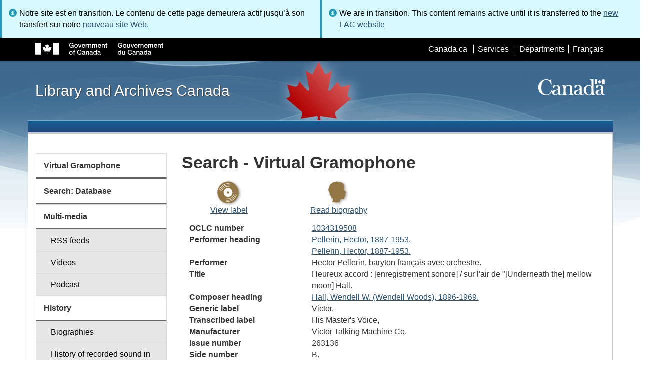

--- FILE ---
content_type: text/html; charset=utf-8
request_url: https://www.bac-lac.gc.ca/eng/discover/films-videos-sound-recordings/virtual-gramophone/Pages/Item.aspx?idNumber=1034319508
body_size: 52199
content:
<script type="text/javascript">//<![CDATA[
        var formDigestElement = document.getElementsByName('__REQUESTDIGEST')[0];
        if (!((formDigestElement == null) || (formDigestElement.tagName.toLowerCase() != 'input') || (formDigestElement.type.toLowerCase() != 'hidden') ||
            (formDigestElement.value == null) || (formDigestElement.value.length <= 0)))
        {
            formDigestElement.value = '0x5BC63E235E47F73209AB57DC7AC37DFCB4CEAB73440DF61D57FA9B51AE2CAC4AEB2DB5E44709442B0EFD824CF49FBDE9A37F1B918529A84AAE3949E394557658,21 Jan 2026 11:07:03 -0000';_spPageContextInfo.updateFormDigestPageLoaded = new Date();
        }
        //]]>
        </script><!DOCTYPE html>
<!--[if lt IE 9]><html class="no-js lt-ie9" lang="en" dir="ltr"><![endif]-->
<!--[if gt IE 8]><!--><html class="no-js" lang="en" dir="ltr"><!--<![endif]-->

    <head prefix="og: http://ogp.me/ns# fb: http://ogp.me/ns/fb# article: http://ogp.me/ns/article#"><meta charset="utf-8" /><title>
	
	Search - Virtual Gramophone
 - Library and Archives Canada
</title>
                <meta http-equiv="x-ua-compatible" content="IE=11">
            
            <meta property="fb:app_id" content="" />
            <meta name="twitter:card" content="summary" />
            <meta property="og:type" content="article" />
            <meta property="og:url" content="https://www.bac-lac.gc.ca/eng/discover/films-videos-sound-recordings/virtual-gramophone/Pages/Item.aspx?idNumber=1034319508" />
            <meta property="og:title"  content="Search - Virtual Gramophone - Library and Archives Canada" />
            <meta property="og:description"  content="Search - Virtual Gramophone - Library and Archives Canada" />
            
            <meta property="twitter:site" content="@LibraryArchives" />
            <meta property="twitter:creator" content="@LibraryArchives" />
        <meta content="width=device-width,initial-scale=1" name="viewport" /><link rel="stylesheet" type="text/css" href="/_layouts/15/1033/styles/Themable/corev15.css?rev=VY%2BwyEmZ4VeBNMq6%2BgwRaA%3D%3DTAG0"/>
<link rel="stylesheet" type="text/css" href="/Style%20Library/en-US/Themable/Core%20Styles/controls.css"/>
<link rel="stylesheet" type="text/css" href="/Style%20Library/Css/test.css"/>
<script type="text/javascript" src="/_layouts/15/1033/initstrings.js?rev=2WxjgxyM2qXGgY9r2nHW8A%3D%3DTAG0"></script>
<script type="text/javascript" src="/_layouts/15/init.js?rev=RHfoRxFuwXZ%2BOo2JABCoHA%3D%3DTAG0"></script>
<script type="text/javascript" src="/_layouts/15/ribbonapprovemultiple/approvereject.js"></script>
<script type="text/javascript" src="/_layouts/15/htmltransfertool/htmltransfer.js"></script>
<script type="text/javascript" src="/_layouts/15/htmleditor/clipboard_tab.js"></script>
<script type="text/javascript" src="/ScriptResource.axd?d=E5P1BHIK4HfVXCUkcQ4nYo2T7Vbls0aea2x9HU3mtwGrog1LLnbCda99fmWID6HX4I7AG7t_MU9r9hdoznogCMeendq8FIeIVVncUxPI4GqW-pAsy37pOvpbdv3hgarpvSUE0TlycEY5nMXGSAbtu3bNYbEFlQmU66MtPQWQRI2w9pSmBAjeMbrOk6OcWTsH0&amp;t=32e5dfca"></script>
<script type="text/javascript" src="/_layouts/15/blank.js?rev=nBzPIm07cpYroIjvUHh4jw%3D%3DTAG0"></script>
<script type="text/javascript" src="/ScriptResource.axd?d=bF2vxusy2HzWcvNAGIENvBLGPGWvPoQ8fgqGYPbsDI6-SEtKw8PI_LCENV5BnEyBq3c70kUda6PgyA_7aj8b37fOWgzrpuAYwSuXCOUFzkmwIBY8oJlKudNlrLHDwNlSiInu_9EFYFM3YnmdhCugEk-sSGgO0BzHX2gztl-zlOK49oHp_gO5u51ZapWMJLZJ0&amp;t=32e5dfca"></script>
<script type="text/javascript">RegisterSod("require.js", "\u002f_layouts\u002f15\u002frequire.js?rev=ESSL8\u00252Btt4YnWARvVUyzilQ\u00253D\u00253DTAG0");</script>
<script type="text/javascript">RegisterSod("strings.js", "\u002f_layouts\u002f15\u002f1033\u002fstrings.js?rev=k\u00252FSaOdWtcHDDvsb\u00252FUFykOA\u00253D\u00253DTAG0");</script>
<script type="text/javascript">RegisterSod("sp.res.resx", "\u002f_layouts\u002f15\u002f1033\u002fsp.res.js?rev=wAoMiKx7gNtLcYzRgm0ujg\u00253D\u00253DTAG0");</script>
<script type="text/javascript">RegisterSod("sp.runtime.js", "\u002f_layouts\u002f15\u002fsp.runtime.js?rev=QZuY9EfO812\u00252FHP6vKipQPQ\u00253D\u00253DTAG0");RegisterSodDep("sp.runtime.js", "sp.res.resx");</script>
<script type="text/javascript">RegisterSod("sp.js", "\u002f_layouts\u002f15\u002fsp.js?rev=IOhwsS2jiKK0lsxWx1LfFA\u00253D\u00253DTAG0");RegisterSodDep("sp.js", "sp.runtime.js");RegisterSodDep("sp.js", "sp.ui.dialog.js");RegisterSodDep("sp.js", "sp.res.resx");</script>
<script type="text/javascript">RegisterSod("sp.init.js", "\u002f_layouts\u002f15\u002fsp.init.js?rev=v7C9ZcXmEYuhjJNLnCo66A\u00253D\u00253DTAG0");</script>
<script type="text/javascript">RegisterSod("sp.ui.dialog.js", "\u002f_layouts\u002f15\u002fsp.ui.dialog.js?rev=QfcC7vHW7hXFYDxqmPkuwQ\u00253D\u00253DTAG0");RegisterSodDep("sp.ui.dialog.js", "sp.init.js");RegisterSodDep("sp.ui.dialog.js", "sp.res.resx");</script>
<script type="text/javascript">RegisterSod("core.js", "\u002f_layouts\u002f15\u002fcore.js?rev=9kCBQNkpbQYAoiVcZpdkJA\u00253D\u00253DTAG0");RegisterSodDep("core.js", "strings.js");</script>
<script type="text/javascript">RegisterSod("menu.js", "\u002f_layouts\u002f15\u002fmenu.js?rev=8L\u00252BIY1hT\u00252BbaFStnW1t8DHA\u00253D\u00253DTAG0");</script>
<script type="text/javascript">RegisterSod("mQuery.js", "\u002f_layouts\u002f15\u002fmquery.js?rev=G0XIYJI9ofOrcdJaLkhB7Q\u00253D\u00253DTAG0");</script>
<script type="text/javascript">RegisterSod("callout.js", "\u002f_layouts\u002f15\u002fcallout.js?rev=abeY2vrdWuf5SFGyZz0ZIA\u00253D\u00253DTAG0");RegisterSodDep("callout.js", "strings.js");RegisterSodDep("callout.js", "mQuery.js");RegisterSodDep("callout.js", "core.js");</script>
<script type="text/javascript">RegisterSod("sp.core.js", "\u002f_layouts\u002f15\u002fsp.core.js?rev=bOK\u00252Bug\u00252FpfAotn0K8lTrAmw\u00253D\u00253DTAG0");RegisterSodDep("sp.core.js", "strings.js");RegisterSodDep("sp.core.js", "sp.init.js");RegisterSodDep("sp.core.js", "core.js");</script>
<script type="text/javascript">RegisterSod("clienttemplates.js", "\u002f_layouts\u002f15\u002fclienttemplates.js?rev=oCuPrViEzAn0pDKB8CF8Zg\u00253D\u00253DTAG0");</script>
<script type="text/javascript">RegisterSod("sharing.js", "\u002f_layouts\u002f15\u002fsharing.js?rev=i\u00252BpkUadbMp0SRKzd7VVHng\u00253D\u00253DTAG0");RegisterSodDep("sharing.js", "strings.js");RegisterSodDep("sharing.js", "mQuery.js");RegisterSodDep("sharing.js", "clienttemplates.js");RegisterSodDep("sharing.js", "core.js");</script>
<script type="text/javascript">RegisterSod("suitelinks.js", "\u002f_layouts\u002f15\u002fsuitelinks.js?rev=xrG\u00252BRjaI5OPo7vtJxP\u00252B73A\u00253D\u00253DTAG0");RegisterSodDep("suitelinks.js", "strings.js");RegisterSodDep("suitelinks.js", "core.js");</script>
<script type="text/javascript">RegisterSod("cui.js", "\u002f_layouts\u002f15\u002fcui.js?rev=WaTB2GdOOnu5P7\u00252BT6\u00252BGSKw\u00253D\u00253DTAG0");</script>
<script type="text/javascript">RegisterSod("inplview", "\u002f_layouts\u002f15\u002finplview.js?rev=DyKtSizIeG1Okf5xG3fnOw\u00253D\u00253DTAG0");RegisterSodDep("inplview", "strings.js");RegisterSodDep("inplview", "core.js");RegisterSodDep("inplview", "clienttemplates.js");RegisterSodDep("inplview", "sp.js");</script>
<script type="text/javascript">RegisterSod("ribbon", "\u002f_layouts\u002f15\u002fsp.ribbon.js?rev=iim\u00252FXZHY7\u00252FvGr89LVb3pWQ\u00253D\u00253DTAG0");RegisterSodDep("ribbon", "strings.js");RegisterSodDep("ribbon", "core.js");RegisterSodDep("ribbon", "sp.core.js");RegisterSodDep("ribbon", "sp.js");RegisterSodDep("ribbon", "cui.js");RegisterSodDep("ribbon", "sp.res.resx");RegisterSodDep("ribbon", "sp.runtime.js");RegisterSodDep("ribbon", "inplview");</script>
<script type="text/javascript">RegisterSod("userprofile", "\u002f_layouts\u002f15\u002fsp.userprofiles.js?rev=cx6U8sP\u00252ByP0OFLjk6ekyIg\u00253D\u00253DTAG0");RegisterSodDep("userprofile", "sp.runtime.js");</script>
<script type="text/javascript">RegisterSod("followingcommon.js", "\u002f_layouts\u002f15\u002ffollowingcommon.js?rev=5I9u4X\u00252BpRYuWUuY6Og2tLA\u00253D\u00253DTAG0");RegisterSodDep("followingcommon.js", "strings.js");RegisterSodDep("followingcommon.js", "sp.js");RegisterSodDep("followingcommon.js", "userprofile");RegisterSodDep("followingcommon.js", "core.js");RegisterSodDep("followingcommon.js", "mQuery.js");</script>
<script type="text/javascript">RegisterSod("profilebrowserscriptres.resx", "\u002f_layouts\u002f15\u002f1033\u002fprofilebrowserscriptres.js?rev=qwf69WaVc1mYlJLXqmZmVA\u00253D\u00253DTAG0");</script>
<script type="text/javascript">RegisterSod("sp.ui.mysitecommon.js", "\u002f_layouts\u002f15\u002fsp.ui.mysitecommon.js?rev=ex\u00252F9c\u00252BQRgevJOSeTAdF1EQ\u00253D\u00253DTAG0");RegisterSodDep("sp.ui.mysitecommon.js", "sp.init.js");RegisterSodDep("sp.ui.mysitecommon.js", "sp.runtime.js");RegisterSodDep("sp.ui.mysitecommon.js", "userprofile");RegisterSodDep("sp.ui.mysitecommon.js", "profilebrowserscriptres.resx");</script>
<script type="text/javascript">RegisterSod("browserScript", "\u002f_layouts\u002f15\u002fie55up.js?rev=FDfIxU6g4wVWGihfBF8EMQ\u00253D\u00253DTAG0");RegisterSodDep("browserScript", "strings.js");</script>
<link type="text/xml" rel="alternate" href="/eng/discover/films-videos-sound-recordings/virtual-gramophone/_vti_bin/spsdisco.aspx" />
        <script type="text/javascript">
            var _fV4UI = true;
        </script>
        
        
                <style type="text/css">
               		body {
			            height:100%;
                        overflow:auto;
			            width:100%;
		            }		
                </style>
            
        <style type="text/css">
        .ms-srch-Paging .ms-promlink-button{ /* Fix search paging arrow button alignment */
	        padding:0;
	        border:0;
        }
		/* fix scrolling on list pages */
		#s4-bodyContainer {
			position: relative;
		}
        #s4-titlerow {
            height:0;
            padding:0 0 0 0;
        }
		#pageStatusBar.s4-status-s1{
            margin-bottom: 0px;
            border-width: 0px;
            padding:0 10px 0 10px;
        }
		/* body area normally has a white background */
		.s4-ca {
			background:transparent none repeat scroll 0 0;
			/* margin-left:155px; */
		}	
        html .body-wrapper { background-image: url('/_layouts/15/SPWET4/theme-gcwu-fegc/assets/header-bg-ie.jpg'); background-repeat: repeat-x; background-position: center 2.7em; }
        html body header + .container { background-color: #fff; border-left: 1px solid #ccc; border-right: 1px solid #ccc; }
        </style>
        <link type="text/xml" rel="alternate" href="/eng/discover/films-videos-sound-recordings/virtual-gramophone/_vti_bin/spsdisco.aspx" /> 
	<meta name="dcterms.description"  content="" />
<meta name="description"  content="" />
<meta name="keywords"  content="" />
<meta name="dcterms.creator"  content="Library and Archives Canada" />
<meta name="dcterms.title"  content="Search - Virtual Gramophone" />
<meta name="dcterms.service"  content="BAC-LAC" />
<meta name="dcterms.accessRights"  content="2" />
<meta name="dcterms.issued" title="W3CDTF" content="2019-03-08" />
<meta name="dcterms.modified" title="W3CDTF" content="2022-09-27" />
<meta name="dcterms.subject" title="scheme" content="" />
<meta name="dc.language" title="ISO639-2" content="eng" />
<meta name="dcterms.language" title="ISO639-2" content="eng" />

<style type="text/css">.ms-WPBody {
    		                        font-size: inherit;
    		                        font-family: inherit;
    	                        }
                                body #s4-workspace {
                                    overflow: visible !important;
                                }</style>
<link rel="canonical" href="https://www.bac-lac.gc.ca:443/eng/discover/films-videos-sound-recordings/virtual-gramophone/Pages/item.aspx?idNumber=1034319508" />

        <!--[if gte IE 9 | !IE ]><!-->
        <link rel="shortcut icon" href="/_layouts/15/SPWET4/theme-gcwu-fegc/assets/favicon.ico" type="image/vnd.microsoft.icon" id="favicon" />
        <script type="text/javascript" src="//ajax.googleapis.com/ajax/libs/jquery/2.1.1/jquery.min.js"></script>
        <!--<![endif]-->
        <link rel="stylesheet" href="/_layouts/15/SPWET4/theme-gcwu-fegc/css/theme.min.css?r=4.0.27" />
        <!--[if lt IE 9]>
        <link href="/_layouts/15/SPWET4/theme-gcwu-fegc/assets/favicon.ico" rel="shortcut icon" /><link rel="stylesheet" href="/_layouts/15/SPWET4/theme-gcwu-fegc/css/ie8-wet-boew.min.css?r=4.0.27" /><link rel="stylesheet" href="/_layouts/15/SPWET4/theme-gcwu-fegc/css/ie8-theme.min.css?r=4.0.27" />
        <script type="text/javascript" src="//ajax.googleapis.com/ajax/libs/jquery/1.11.1/jquery.min.js"></script>
        <script type="text/javascript" src="/_layouts/15/SPWET4/theme-gcwu-fegc/js/ie8-wet-boew.min.js?r=4.0.27"></script> 
        <![endif]-->
        <!--[if gte IE 9 | !IE ]><!-->
        <script type="text/javascript" src="/_layouts/15/SPWET4/GC-SharePoint/JS/jquery-2.1.1.min.js?r=4.0.27"></script>
        <!--<![endif]-->

        <link rel="stylesheet" href="/_layouts/15/SPWET4/GC-SharePoint/CSS/SharePoint.css?r=4.0.28" />

        <noscript>
            <link rel="stylesheet" href="/_layouts/15/SPWET4/wet-boew/css/noscript.min.css?r=4.0.27" />
        </noscript>

        

        <script type="text/javascript">
            function ProcessImn() { }
            function ProcessImnMarkers() { }
        </script>
        <style>
            @-moz-document url-prefix() {
                @media print {
                    body form div#s4-workspace div.container { width: 100% !important; }
                    body div#s4-workspace div.container section { padding: 0 70px 0 10px !important; }
                }
            }
            @media (min-width: 992px){
                .padright{
                    padding:0 0 0 15px;
                }
                .padleft{
                    padding:0 15px 0 0;
                }
            }
        </style>
        <script type="text/javascript" src="//assets.adobedtm.com/be5dfd287373/bb72b7edd313/launch-15fc371a2971-staging.min.js"></script>
<link href="/_layouts/15/ItemDisplay/ItemDisplay.css" type="text/css" rel="stylesheet" /></head>
    <body onload="if (typeof(_spBodyOnLoadWrapper) != 'undefined') _spBodyOnLoadWrapper();" vocab="http://schema.org/" typeof="WebPage">

        
        <div class="row" style="position:sticky; top:0; z-index:999"><div class="col-md-6 padright"><div class="alert alert-info" style="margin-bottom:0"><span>Notre site est en transition. Le contenu de cette page demeurera actif jusqu’à son transfert sur notre <a href="https://bibliotheque-archives.canada.ca/fra">nouveau site Web.</a></div></div>
        <div class="col-md-6 padleft"><div class="alert alert-info" style="margin-bottom:0"><span>We are in transition. This content remains active until it is transferred to the <a href="https://library-archives.canada.ca/eng">new LAC website</a></div></div></div>
        
		<div id="imgPrefetch" style="display:none">
<img src="/_layouts/15/SPWET4/theme-gcwu-fegc/assets/favicon.ico?rev=40" />
</div>

		<form method="post" action="./Item.aspx?idNumber=1034319508" onsubmit="javascript:return WebForm_OnSubmit();" id="aspnetForm">
<div class="aspNetHidden">
<input type="hidden" name="__SPSCEditMenu" id="__SPSCEditMenu" value="true" />
<input type="hidden" name="_wpcmWpid" id="_wpcmWpid" value="" />
<input type="hidden" name="wpcmVal" id="wpcmVal" value="" />
<input type="hidden" name="MSOWebPartPage_PostbackSource" id="MSOWebPartPage_PostbackSource" value="" />
<input type="hidden" name="MSOTlPn_SelectedWpId" id="MSOTlPn_SelectedWpId" value="" />
<input type="hidden" name="MSOTlPn_View" id="MSOTlPn_View" value="0" />
<input type="hidden" name="MSOTlPn_ShowSettings" id="MSOTlPn_ShowSettings" value="False" />
<input type="hidden" name="MSOGallery_SelectedLibrary" id="MSOGallery_SelectedLibrary" value="" />
<input type="hidden" name="MSOGallery_FilterString" id="MSOGallery_FilterString" value="" />
<input type="hidden" name="MSOTlPn_Button" id="MSOTlPn_Button" value="none" />
<input type="hidden" name="__EVENTTARGET" id="__EVENTTARGET" value="" />
<input type="hidden" name="__EVENTARGUMENT" id="__EVENTARGUMENT" value="" />
<input type="hidden" name="__REQUESTDIGEST" id="__REQUESTDIGEST" value="noDigest" />
<input type="hidden" name="MSOSPWebPartManager_DisplayModeName" id="MSOSPWebPartManager_DisplayModeName" value="Browse" />
<input type="hidden" name="MSOSPWebPartManager_ExitingDesignMode" id="MSOSPWebPartManager_ExitingDesignMode" value="false" />
<input type="hidden" name="MSOWebPartPage_Shared" id="MSOWebPartPage_Shared" value="" />
<input type="hidden" name="MSOLayout_LayoutChanges" id="MSOLayout_LayoutChanges" value="" />
<input type="hidden" name="MSOLayout_InDesignMode" id="MSOLayout_InDesignMode" value="" />
<input type="hidden" name="_wpSelected" id="_wpSelected" value="" />
<input type="hidden" name="_wzSelected" id="_wzSelected" value="" />
<input type="hidden" name="MSOSPWebPartManager_OldDisplayModeName" id="MSOSPWebPartManager_OldDisplayModeName" value="Browse" />
<input type="hidden" name="MSOSPWebPartManager_StartWebPartEditingName" id="MSOSPWebPartManager_StartWebPartEditingName" value="false" />
<input type="hidden" name="MSOSPWebPartManager_EndWebPartEditing" id="MSOSPWebPartManager_EndWebPartEditing" value="false" />
<input type="hidden" name="__VIEWSTATE" id="__VIEWSTATE" value="/[base64]/[base64]/[base64]" />
</div>

<script type="text/javascript">
//<![CDATA[
var theForm = document.forms['aspnetForm'];
if (!theForm) {
    theForm = document.aspnetForm;
}
function __doPostBack(eventTarget, eventArgument) {
    if (!theForm.onsubmit || (theForm.onsubmit() != false)) {
        theForm.__EVENTTARGET.value = eventTarget;
        theForm.__EVENTARGUMENT.value = eventArgument;
        theForm.submit();
    }
}
//]]>
</script>


<script src="/WebResource.axd?d=kl4pg-mRTsoUz7TQRnGDGoKbxT55XxgYlxKP5O3wjeB8r1aRhoBFNJGVaZrzWJSvHl5Kbn8MrRpA9BK8j8A8IOAjDnz6rw9oOOl0sfEF9Eo1&amp;t=638901627720898773" type="text/javascript"></script>


<script type="text/javascript">
//<![CDATA[
var MSOWebPartPageFormName = 'aspnetForm';
var g_presenceEnabled = true;
var g_wsaEnabled = false;

var g_correlationId = '9626efa1-4e53-f0da-ed3e-fbd0537c735d';
var g_wsaQoSEnabled = false;
var g_wsaQoSDataPoints = [];
var g_wsaRUMEnabled = false;
var g_wsaLCID = 1033;
var g_wsaListTemplateId = 850;
var g_wsaSiteTemplateId = 'BLANKINTERNET#2';
var _fV4UI=true;var _spPageContextInfo = {webServerRelativeUrl: "\u002feng\u002fdiscover\u002ffilms-videos-sound-recordings\u002fvirtual-gramophone", webAbsoluteUrl: "https:\u002f\u002fwww.bac-lac.gc.ca\u002feng\u002fdiscover\u002ffilms-videos-sound-recordings\u002fvirtual-gramophone", siteAbsoluteUrl: "https:\u002f\u002fwww.bac-lac.gc.ca", serverRequestPath: "\u002feng\u002fdiscover\u002ffilms-videos-sound-recordings\u002fvirtual-gramophone\u002fPages\u002fItem.aspx", layoutsUrl: "_layouts\u002f15", webTitle: "Virtual Gramophone", webTemplate: "53", tenantAppVersion: "0", isAppWeb: false, Has2019Era: true, webLogoUrl: "_layouts\u002f15\u002fimages\u002fsiteicon.png", webLanguage: 1033, currentLanguage: 1033, currentUICultureName: "en-US", currentCultureName: "en-CA", clientServerTimeDelta: new Date("2026-01-21T11:07:03.3952769Z") - new Date(), updateFormDigestPageLoaded: new Date("2026-01-21T11:07:03.3952769Z"), siteClientTag: "62$$16.0.5513.1001", crossDomainPhotosEnabled:false, webUIVersion:15, webPermMasks:{High:16,Low:196673},pageListId:"{852a77c8-d9bc-4fe6-b0f3-9c227ae2d71b}",pageItemId:110, pagePersonalizationScope:1, alertsEnabled:true, customMarkupInCalculatedFieldDisabled: true, siteServerRelativeUrl: "\u002f", allowSilverlightPrompt:'True', isSiteAdmin: false};var L_Menu_BaseUrl="/eng/discover/films-videos-sound-recordings/virtual-gramophone";
var L_Menu_LCID="1033";
var L_Menu_SiteTheme="null";
document.onreadystatechange=fnRemoveAllStatus; function fnRemoveAllStatus(){removeAllStatus(true)};Flighting.ExpFeatures = [480215056,1880287568,1561350208,302071836,3212816,69472768,4194310,-2113396707,268502022,-872284160,1049232,-2147421952,65536,65536,2097472,917504,-2147474174,1372324107,67108882,0,0,-2147483648,2097152,0,0,32768,0,0,0,0,0,0,0,0,0,0,0,0,0,0,0,0,0,0,0,0,0,0,0,0,0,0,0,0,0,0,0,0,0,0,0,0,0,0,0,0,0,0,0,0,0,0,0,0,0,0,0,0,0,0,0,0,0,0,32768]; (function()
{
    if(typeof(window.SP) == "undefined") window.SP = {};
    if(typeof(window.SP.YammerSwitch) == "undefined") window.SP.YammerSwitch = {};

    var ysObj = window.SP.YammerSwitch;
    ysObj.IsEnabled = false;
    ysObj.TargetYammerHostName = "www.yammer.com";
} )(); var _spWebPartComponents = new Object();//]]>
</script>

<script src="/_layouts/15/blank.js?rev=nBzPIm07cpYroIjvUHh4jw%3D%3DTAG0" type="text/javascript"></script>
<script type="text/javascript">
//<![CDATA[
(function(){

        if (typeof(_spBodyOnLoadFunctions) === 'undefined' || _spBodyOnLoadFunctions === null) {
            return;
        }
        _spBodyOnLoadFunctions.push(function() {
            SP.SOD.executeFunc('core.js', 'FollowingCallout', function() { FollowingCallout(); });
        });
    })();(function(){

        if (typeof(_spBodyOnLoadFunctions) === 'undefined' || _spBodyOnLoadFunctions === null) {
            return;
        }
        _spBodyOnLoadFunctions.push(function() {
            SP.SOD.executeFunc('core.js', 'FollowingDocument', function() { FollowingDocument(); });
        });
    })();if (typeof(DeferWebFormInitCallback) == 'function') DeferWebFormInitCallback();function WebForm_OnSubmit() {
UpdateFormDigest('\u002feng\u002fdiscover\u002ffilms-videos-sound-recordings\u002fvirtual-gramophone', 1440000);if (typeof(_spFormOnSubmitWrapper) != 'undefined') {return _spFormOnSubmitWrapper();} else {return true;};
return true;
}
//]]>
</script>

		
            <ul id="wb-tphp">
                <li class="wb-slc">
                    <a class="wb-sl" href="#wb-cont">Skip to main content</a>
                </li>
                <li class="wb-slc visible-sm visible-md visible-lg">
                    <a class="wb-sl" href="#wb-info">Skip to "About this site"</a>
                </li>
                <li class="wb-slc visible-md visible-lg">
                    <a class="wb-sl" href="#wb-sec">Skip to section menu</a>
                </li>
            </ul>
            <script type="text/javascript"> var submitHook = function () { return false; }; theForm._spOldSubmit = theForm.submit; theForm.submit = function () { if (!submitHook()) { this._spOldSubmit(); } }; </script>

		<!-- ===== STARTER: Web Part Manager  ============================================================================================= -->
				
		
			<!-- ===== STARTER: ScriptManager ===================================================== -->
			<script type="text/javascript">
//<![CDATA[
Sys.WebForms.PageRequestManager._initialize('ctl00$ScriptManager', 'aspnetForm', [], [], [], 90, 'ctl00');
//]]>
</script>

		
			
            <span>
                <div id="s4-ribbonrow" style="visibility:hidden;display:none"></div>
            </span>


            <div id="s4-workspace">
                <div id="s4-bodyContainer">
                    <div class="s4-notdlg">
                    <div id="s4-statusbarcontainer">
                            <div id="pageStatusBar" class="s4-status-s1"></div>
                        </div>
                        </div>
                    <!--Begin Nav|Content Area-->
                    <div id="ctl00_MSO_ContentDiv" class="body-wrapper">

                        <header role="banner">
                            <div id="wb-bnr">
                                <div id="wb-bar">
                                    <div class="container">
                                        <div class="row">
                                            <object id="gcwu-sig" type="image/svg+xml" tabindex="-1" role="img" data="/_layouts/15/SPWET4/theme-gcwu-fegc/assets/sig-en.svg" aria-label="Government of Canada"></object>
                                            <ul id="gc-bar" class="list-inline">
                                                <li>
                                                    <a id="ctl00_lnkHeaderCanada" rel="external" href="http://www.canada.ca/en/index.html">Canada.ca</a>
                                                </li>
                                                <li>
                                                    <a id="ctl00_lnkHeaderServiceCanada" rel="external" href="http://www.servicecanada.gc.ca/eng/home.shtml">Services</a>
                                                </li>
                                                <li>
                                                    <a id="ctl00_lnkHeaderDepartment" rel="external" href="http://www.canada.ca/en/services/index.html">Departments</a>
                                                </li>
                                                <li id="wb-lng">
                                                    <h2>
                                                        Language selection</h2>
                                                    <ul class="list-inline">
                                                        <li>
                                                            <span><script type="text/javascript">
function OnSelectionChange2(value){
var today = new Date();
var oneYear = new Date(today.getTime() + 365 * 24 * 60 * 60 * 1000);
var url = "https://www.bac-lac.gc.ca/fra/decouvrez/films-videos-enregistrements-sonores/gramophone-virtuel/Pages/item.aspx?idNumber=1034319508";
document.cookie = "lcid=" + value + ";path=/;expires=" + oneYear.toGMTString();
window.location.href = url;
}
</script><a id="ctl00_hlkLanguageLink" lang="fr" xml:lang="fr" onclick="javascript:OnSelectionChange2(1036); return false;" href="https://www.bac-lac.gc.ca/fra/decouvrez/films-videos-enregistrements-sonores/gramophone-virtuel/Pages/item.aspx?idNumber=1034319508">Fran&#231;ais</a></span>
                                                        </li>
                                                    </ul>
                                                </li>
                                            </ul>
                                           
                                        </div>
                                    </div>
                                </div>
                                <div class="container">
                                    <div class="row">
                                        <div id="wb-sttl" class="col-md-5">
                                            <a href="https://www.bac-lac.gc.ca/eng">Library and Archives Canada</a>
                                        </div>
                                        <object id="wmms" type="image/svg+xml" tabindex="-1" role="img" data="/_layouts/15/SPWET4/theme-gcwu-fegc/assets/wmms.svg" aria-label="Symbol of the Government of Canada"></object>
                                       
                                    </div>
                                </div>
                            </div>
                            <nav role="navigation" id="wb-sm" class="wb-menu visible-md visible-lg wb-init wb-menu-inited wb-navcurr-inited" typeof="SiteNavigationElement" style="clear:both;">
                            <div class="pnl-strt container visible-md visible-lg nvbar"><h2>Menu des sujets</h2><div class="row"><ul class="list-inline menu" role="menubar"><li>&nbsp;</li></ul></div></div>
                                </nav>
                           
                            <nav role="navigation" id="wb-bc" property="breadcrumb">
                                <h2>
                                    You are here:</h2>
                                <div class="container">
                                    <div class="row">
                                       
                                    </div>
                                </div>
                            </nav>
                          
                        </header>

                        <div class="container">
                            <div class="row">

                                <main id="ctl00_main" role="main" property="mainContentOfPage" class="col-md-9 col-md-push-3">
                                    <h1 id="wb-cont" property="name">
                                        
	Search - Virtual Gramophone

                                    </h1>

                                    
    <section>
        
        
        <div class="row">
            <div class="col-md-12">
                <div id="ctl00_PlaceHolderMain_ctl00_label" style='display:none'>Page Content</div><div id="ctl00_PlaceHolderMain_ctl00__ControlWrapper_RichHtmlField" class="ms-rtestate-field" style="display:inline" ><div class="ms-rtestate-read ms-rte-wpbox"><div class="ms-rtestate-notify  ms-rtestate-read 9fb6c2ba-de7a-4b7f-bcae-baf3314e0e17" id="div_9fb6c2ba-de7a-4b7f-bcae-baf3314e0e17" unselectable="on"><div id="MSOZoneCell_WebPartctl00_ctl53_g_9fb6c2ba_de7a_4b7f_bcae_baf3314e0e17" class="s4-wpcell-plain ms-webpartzone-cell ms-webpart-cell-vertical ms-fullWidth ">
	<div class="ms-webpart-chrome ms-webpart-chrome-vertical ms-webpart-chrome-fullWidth ">
	<div WebPartID="c7381b95-1c8f-4669-81e9-c1b9f3fda904" WebPartID2="9fb6c2ba-de7a-4b7f-bcae-baf3314e0e17" HasPers="false" id="WebPartctl00_ctl53_g_9fb6c2ba_de7a_4b7f_bcae_baf3314e0e17" width="100%" class="ms-WPBody noindex " allowRemove="false" allowDelete="false" allowExport="false" style="" ><div id="ctl00_ctl53_g_9fb6c2ba_de7a_4b7f_bcae_baf3314e0e17">
		<div id="ctl00_ctl53_g_9fb6c2ba_de7a_4b7f_bcae_baf3314e0e17_divItem"><div class="row justify-content-center"><div class="col-sm-3" style="text-align:center;"><img class="center-block" src="http://www.bac-lac.gc.ca/Style%20Library/XSL%20Style%20Sheets/Discover%20the%20Collection/Virtual%20Gramophone/m2-icbt10.jpg" alt="" /><a style="text-align:center;" href="http://www.collectionscanada.ca/obj/m2/f1/16199-b.jpg">
                View label
              </a></div><div class="col-sm-3" style="text-align:center;"><img class="center-block" src="http://www.bac-lac.gc.ca/Style%20Library/XSL%20Style%20Sheets/Discover%20the%20Collection/Virtual%20Gramophone/m2-icbt05.jpg" alt="" /><a style="text-align:center;" href="http://www.collectionscanada.ca/gramophone/m2-1023-e.html">
            Read biography
          </a></div></div><dl class="resultDL"><dt>OCLC number</dt><dd><a href="https://bac-lac.on.worldcat.org/oclc/1034319508">1034319508</a></dd><dt>Performer heading</dt><dd><a href="List.aspx?NW_S=Pellerin, Hector,1887-1953.">Pellerin, Hector,  1887-1953.</a></dd><dd><a href="List.aspx?NW_S=Pellerin, Hector,1887-1953.">Pellerin, Hector,  1887-1953.</a></dd><dt>Performer</dt><dd>Hector Pellerin, baryton français avec orchestre.</dd><dt>Title</dt><dd>Heureux accord : [enregistrement sonore] / sur l'air de "[Underneath the] mellow moon] Hall.</dd><dt>Composer heading</dt><dd><a href="List.aspx?NW_S=Hall, Wendell W.(Wendell Woods),1896-1969.">Hall, Wendell W. (Wendell Woods), 1896-1969.</a></dd><dt>Generic label</dt><dd>Victor.</dd><dt>Transcribed label</dt><dd>His Master's Voice,</dd><dt>Manufacturer</dt><dd>Victor Talking Machine Co.</dd><dt>Issue number</dt><dd>263136</dd><dt>Side number</dt><dd>B.</dd><dt>Notes:Recorded</dt><dd>Enregistrement: [ca nov 1922], [Montréal, QC], Berliner Gramophone.</dd><dt>Notes</dt><dd><b>Commentaires:</b> Sigle HMV sur le label; Patent (1903, 1908), sales/use/price licence in Canada only, apparaît en demi-cercle au bas de l'étiquette.</dd><dd><b>Référence discographique:</b> Canadian Music Trades Journal, fév 1923, date de lancement.</dd><dd><b>Distributeur:</b> Victor Talking Machine Co.</dd><dd><b>Genre d'édition:</b> étiquette principale.</dd><dd><b>Autre numéro:</b> C.</dd><dd><b>Lancé:</b> [fév 1923].</dd><dd><b>Commentaires:</b> Sigle HMV sur le label; Patent (1903, 1908), sales/use/price licence in Canada only, apparaît en demi-cercle au bas de l'étiquette.</dd><dd><b>Référence discographique:</b> Canadian Music Trades Journal, fév 1923, date de lancement.</dd><dd><b>Distributeur:</b> Victor Talking Machine Co.</dd><dd><b>Genre d'édition:</b> étiquette principale.</dd><dd><b>Autre numéro:</b> C.</dd><dd><b>Lancé:</b> [fév 1923].</dd><dt>Physical description</dt><dd>1 disque son. : 78 r/min, monophonique ; 10 po</dd><dt>Genre</dt><dd><a href="List.aspx?genre=pp">Popular music</a></dd><dd>Popular music</dd><dd>Popular Music--1921-1930.</dd><dd>Musique populaire</dd><dd>Musique populaire</dd><dd>Musique Populaire--1921-1930.</dd><dd>Musique populaire.</dd></dl></div>
	</div><div class="ms-clear"></div></div>
</div>
</div></div>
<div id="vid_9fb6c2ba-de7a-4b7f-bcae-baf3314e0e17" unselectable="on" style="display:none"></div></div>

</div>
            </div>
        </div>
        
    </section>
<div style='display:none' id='hidZone'></div>

                                    <div id="DeveloperDashboard" class="ms-developerdashboard">
                                        
                                    </div>

                                    <div class="row">
                                        <div class="col-md-6">
                                            
                                        </div>
                                        <div class="col-md-6">
                                            <div style="text-align: right">
                                              
                                            </div>
                                            <dl id="wb-dtmd">
                                                <dt>
                                                    Date modified:</dt>
                                                <dd><time property="dateModified">
                                                    2022-09-27

                                                </time></dd>
                                            </dl>
                                        </div>
                                    </div>
                                </main>

                                
    <nav id="wb-sec" class="col-md-3 col-md-pull-9 visible-md visible-lg" typeof="SiteNavigationElement" role="navigation">
        <h2 id="wb-nav">Primary navigation (left column)</h2>
                    
        <ul class="list-group menu list-unstyled"><li><h3 class="wb-navcurr"><a href="virtual-gramophone.aspx">Virtual Gramophone</a></h3></li><li><h3 class="wb-navcurr"><a href="http://www.bac-lac.gc.ca/eng/discover/films-videos-sound-recordings/virtual-gramophone/Pages/search.aspx">Search: Database</a></h3></li><li><h3 class="wb-navcurr"><a href="/eng/discover/films-videos-sound-recordings/virtual-gramophone/Pages/virtual-gramophone.aspx#media">Multi-media</a></h3><ul class="list-group menu list-unstyled"><li><a href="/eng/discover/films-videos-sound-recordings/virtual-gramophone/Pages/rss.aspx" class="list-group-item">RSS feeds</a></li><li><a href="/eng/discover/films-videos-sound-recordings/virtual-gramophone/Pages/videos.aspx" class="list-group-item">Videos</a></li><li><a href="/eng/news/podcasts/Pages/virtual-gramophone.aspx" class="list-group-item">Podcast</a></li></ul></li><li><h3 class="wb-navcurr"><a href="/eng/discover/films-videos-sound-recordings/virtual-gramophone/Pages/virtual-gramophone.aspx#history">History</a></h3><ul class="list-group menu list-unstyled"><li><a href="/eng/discover/films-videos-sound-recordings/virtual-gramophone/Pages/biographies.aspx" class="list-group-item">Biographies</a></li><li><a href="/eng/discover/films-videos-sound-recordings/virtual-gramophone/Pages/history-recorded-sound.aspx" class="list-group-item">History of recorded sound in Canada</a></li><li><a href="/eng/discover/films-videos-sound-recordings/virtual-gramophone/Pages/history-record-companies.aspx" class="list-group-item">History of Canadian record companies</a></li><li><a href="/eng/discover/films-videos-sound-recordings/virtual-gramophone/Pages/history-music-canada.aspx" class="list-group-item">History of music in Canada</a></li></ul></li><li><h3 class="wb-navcurr"><a href="/eng/discover/films-videos-sound-recordings/virtual-gramophone/Pages/virtual-gramophone.aspx#resources">Resources</a></h3><ul class="list-group menu list-unstyled"><li><a href="/eng/discover/films-videos-sound-recordings/virtual-gramophone/Pages/educational.aspx" class="list-group-item">Educational resources </a></li><li><a href="/eng/discover/films-videos-sound-recordings/virtual-gramophone/Pages/internet.aspx" class="list-group-item">Internet resources </a></li><li><a href="/eng/discover/films-videos-sound-recordings/virtual-gramophone/Pages/technical.aspx" class="list-group-item">Technical notes</a></li><li><a href="/eng/discover/films-videos-sound-recordings/virtual-gramophone/Pages/bibliography.aspx" class="list-group-item">Bibliography</a></li><li><a href="/eng/discover/films-videos-sound-recordings/virtual-gramophone/Pages/glossary.aspx" class="list-group-item">Glossary</a></li></ul></li></ul><br /><br /><br />
    </nav>
 


                            </div>
                        </div>

                        <footer role="contentinfo" id="wb-info" class="visible-sm visible-md visible-lg wb-navcurr">
                            <div class="container">
                                <nav role="navigation">
                                    <h2>
                                        About this site</h2>
                                    <ul id="gc-tctr" class="list-inline"><li><a href="/eng/Pages/terms-and-conditions.aspx">Terms and Conditions</a></li></ul>
                                </nav>
                            </div>
                            <div id="gc-info">
                                <div class="container">
                                    <nav role="navigation">
                                        <h2>
                                            Government of Canada footer</h2>
                                        <ul class="list-inline">
                                            <li>
                                                <a id="ctl00_lnkFooterHealthy" href="http://healthycanadians.gc.ca/index-eng.php"><span>Health</span></a>
                                            </li>
                                            <li>
                                                <a id="ctl00_lnkFooterTravel" href="http://www.voyage.gc.ca/index-eng.asp"><span>Travel</span></a>
                                            </li>
                                            <li>
                                                <a id="ctl00_lnkFooterservicecanada" href="http://www.servicecanada.gc.ca/eng/home.shtml"><span>Service Canada</span></a>
                                            </li>
                                            <li>
                                                <a id="ctl00_lnkFooterJobBank" href="http://www.jobbank.gc.ca/intro-eng.aspx"><span>Jobs</span></a>
                                            </li>
                                            <li>
                                                <a id="ctl00_lnkFooterEconomy" href="http://actionplan.gc.ca/eng/index.asp"><span>Economy</span></a>
                                            </li>
                                            <li id="canada-ca">
                                                <a id="ctl00_lnkFooterCanada" href="http://www.canada.ca/en/index.html">Canada.ca</a></li>
                                        </ul>
                                    </nav>
                                </div>
                            </div>
                        </footer>

                    </div>
                    <!--End Nav|Content Area-->

                </div>
            </div>
            
            
                
            
        
<div class="aspNetHidden">

	<input type="hidden" name="__VIEWSTATEGENERATOR" id="__VIEWSTATEGENERATOR" value="FC429676" />
</div>

<script type="text/javascript">
//<![CDATA[
var _spFormDigestRefreshInterval = 1440000; IsSPSocialSwitchEnabled = function() { return true; };var _fV4UI = true;
function _RegisterWebPartPageCUI()
{
    var initInfo = {editable: false,isEditMode: false,allowWebPartAdder: false,listId: "{852a77c8-d9bc-4fe6-b0f3-9c227ae2d71b}",itemId: 110,recycleBinEnabled: true,enableMinorVersioning: true,enableModeration: true,forceCheckout: true,rootFolderUrl: "\u002feng\u002fdiscover\u002ffilms-videos-sound-recordings\u002fvirtual-gramophone\u002fPages",itemPermissions:{High:16,Low:196673}};
    SP.Ribbon.WebPartComponent.registerWithPageManager(initInfo);
    var wpcomp = SP.Ribbon.WebPartComponent.get_instance();
    var hid;
    hid = document.getElementById("_wpSelected");
    if (hid != null)
    {
        var wpid = hid.value;
        if (wpid.length > 0)
        {
            var zc = document.getElementById(wpid);
            if (zc != null)
                wpcomp.selectWebPart(zc, false);
        }
    }
    hid = document.getElementById("_wzSelected");
    if (hid != null)
    {
        var wzid = hid.value;
        if (wzid.length > 0)
        {
            wpcomp.selectWebPartZone(null, wzid);
        }
    }
};
function __RegisterWebPartPageCUI() {
ExecuteOrDelayUntilScriptLoaded(_RegisterWebPartPageCUI, "sp.ribbon.js");}
_spBodyOnLoadFunctionNames.push("__RegisterWebPartPageCUI");var __wpmExportWarning='This Web Part Page has been personalized. As a result, one or more Web Part properties may contain confidential information. Make sure the properties contain information that is safe for others to read. After exporting this Web Part, view properties in the Web Part description file (.WebPart) by using a text editor such as Microsoft Notepad.';var __wpmCloseProviderWarning='You are about to close this Web Part.  It is currently providing data to other Web Parts, and these connections will be deleted if this Web Part is closed.  To close this Web Part, click OK.  To keep this Web Part, click Cancel.';var __wpmDeleteWarning='You are about to permanently delete this Web Part.  Are you sure you want to do this?  To delete this Web Part, click OK.  To keep this Web Part, click Cancel.';//]]>
</script>
</form>
        


        
        <span>
            <!--[if gte IE 9 | !IE ]><!-->
            <script type="text/javascript" src="/_layouts/15/SPWET4/wet-boew/js/wet-boew.min.js?r=4.0.27"></script>
            <!--<![endif]-->
            <!--[if lt IE 9]>
	        <script type="text/javascript" src="/_layouts/15/SPWET4/theme-gcwu-fegc/js/ie8-wet-boew2.min.js?r=4.0.27"></script>
	        <![endif]-->
        </span>

        <script type="text/javascript" src="/_layouts/15/SPWET4/GC-SharePoint/JS/plugin-manager.js?r=5"></script>
        <script type="text/javascript">
            jQuery(document).ready(function () {

                $(document).registerCallbackForPlugin('Fancybox-3', function () {
                    $(".fancybox3-ucc").fancybox({
                        iframe: {
                            scrolling: 'yes',
                        },
                        baseClass: 'ucc',
                        closeClickOutside: false,
                        type: "iframe"
                    });
                    var ecopy = getParameterByName('ecopy');
                    if (ecopy != null) {
                        $("a[data-ecopy=" + ecopy + "]").click();
                    }
                });
            });

            function getParameterByName(name, url) {
                if (!url) url = window.location.href;
                name = name.replace(/[\[\]]/g, "\\$&");
                var regex = new RegExp("[?&]" + name + "(=([^&#]*)|&|#|$)"),
                    results = regex.exec(url);
                if (!results) return null;
                if (!results[2]) return '';
                return decodeURIComponent(results[2].replace(/\+/g, " "));
            }
        </script>


        <script type="text/javascript">_satellite.pageBottom();</script>


    </body>
</html>

